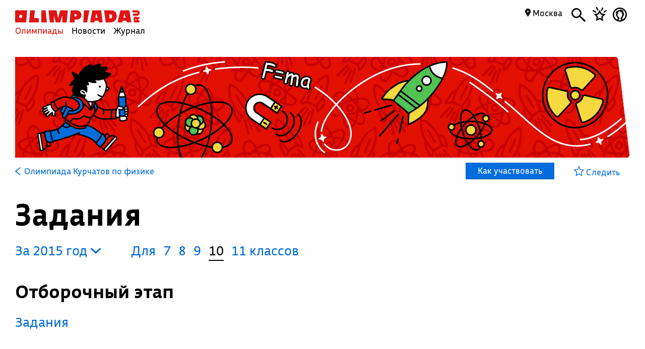

--- FILE ---
content_type: text/html; charset=UTF-8
request_url: https://olimpiada.ru/activity/388/tasks/2015?class=10&year=2015
body_size: 10313
content:
<!DOCTYPE html>
<html>
<head>
<script src="/js/jquery-1.7.min.js"></script>
<script src="/Admin/js/jquery.form.js"></script>
<!--<script type="text/javascript" src="https://www.google.com/jsapi"></script>-->
<script src="/Admin/js/user_functions.js"></script>
<!--<script>
google.load("visualization", "1", {packages:["corechart"]});
</script>-->
<SCRIPT language=javascript> 
	console.log(document);
	var where = document.referrer; 
if(where==0){
console.log("Вы загрузились с пустой страницы")} else {console.log(""+where)} 
</SCRIPT>
<title>
	Олимпиада Курчатов по физике, задания</title>
<meta name="description" content="Олимпиада Курчатов по физике. Готовьтесь, решая задания прошлых лет">
<meta name="keywords" content="Олимпиада Курчатов по физике Курчатов по физике,мой первый шаг в науку будущего">
<meta property="og:image" content="_blank"/><meta property="og:url" content="https://olimpiada.ru/activity/388/tasks/2015?class=10&year=2015"/>
<!--<meta http-equiv="Cache-Control" content="no-cache">-->
<script src="/js/functions.js?v=3"></script>
<script src="/js/timeline.js"></script>
<script src="/js/jquery.mask.js" type="text/javascript"></script>
<!--<script data-require="angular.js@*" data-semver="1.3.1" src="//code.angularjs.org/1.3.1/angular.js"></script>
<script src="/js/rounding.js"></script>-->
<meta name='yandex-verification' content='ec050fa1596e3f46' />
<meta name="google-site-verification" content="eYlELwJJDneJFZ2jSC_JQznWLEvsc7CHzGk37ZGMmi0" />
<script type="text/javascript" src="/js/fancybox/jquery.mousewheel-3.0.6.pack.js"></script>
<script type="text/javascript" src="/js/fancybox/jquery.fancybox.js?v=2.1.2"></script>
<link rel="stylesheet" type="text/css" href="/js/fancybox/jquery.fancybox.css?v=2.1.2" media="screen" />
<script type="text/javascript" src="/js/adriver.core.2.js"></script>
<script type="text/javascript">(window.Image ? (new Image()) : document.createElement('img')).src = 'https://vk.com/rtrg?p=VK-RTRG-209803-1bqwS';</script>
<script src='https://ajax.googleapis.com/ajax/libs/jqueryui/1.8.5/jquery-ui.min.js'></script>
<!-- Global site tag (gtag.js) - Google Ads: Letovo -->
<!--<script async src="https://www.googletagmanager.com/gtag/js?id=AW-833719990"></script>
<script>
  window.dataLayer = window.dataLayer || [];
  function gtag(){dataLayer.push(arguments);}
  gtag('js', new Date());
  gtag('config', 'AW-833719990');
</script>-->
<!--VK Letovo-->
<script type="text/javascript">!function(){var t=document.createElement("script");t.type="text/javascript",t.async=!0,t.src="https://vk.com/js/api/openapi.js?160",t.onload=function(){VK.Retargeting.Init("VK-RTRG-318139-diPnU"),VK.Retargeting.Hit()},document.head.appendChild(t)}();</script><noscript><img src="https://vk.com/rtrg?p=VK-RTRG-318139-diPnU" style="position:fixed; left:-999px;" alt=""/></noscript>

<!-- Facebook Pixel Code Letovo 
<script>
!function(f,b,e,v,n,t,s)
{if(f.fbq)return;n=f.fbq=function(){n.callMethod?
n.callMethod.apply(n,arguments):n.queue.push(arguments)};
if(!f._fbq)f._fbq=n;n.push=n;n.loaded=!0;n.version='2.0';
n.queue=[];t=b.createElement(e);t.async=!0;
t.src=v;s=b.getElementsByTagName(e)[0];
s.parentNode.insertBefore(t,s)}(window, document,'script',
'https://connect.facebook.net/en_US/fbevents.js');
fbq('init', '271456613232418');
fbq('track', 'PageView');
</script>
<noscript><img height="1" width="1" style="display:none"
src="https://www.facebook.com/tr?id=271456613232418&ev=PageView&noscript=1"
/></noscript>
End Facebook Pixel Code -->

<link media="all" href="/css/style.css" rel="stylesheet">
<link media="all" href="/css/main.css" rel="stylesheet">
<link media="all" href="/css/blocks.css" rel="stylesheet">


<link media="all" href="/css/filter.css" rel="stylesheet">
<link media="all" href="/css/benefits.css" rel="stylesheet">



<link media="all" href="/css/activity.css" rel="stylesheet"><link media="all" href="/css/activity.css" rel="stylesheet"><link media="all" href="/css/tasks.css" rel="stylesheet"><link href='https://fonts.googleapis.com/css?family=Roboto:400,700,500,500italic,100,100italic,300,300italic,400italic,900,700italic,900italic&subset=latin,cyrillic' rel='stylesheet' type='text/css'>
<link href='https://fonts.googleapis.com/css?family=Roboto+Condensed:400,300,300italic,400italic,700,700italic&subset=latin,cyrillic' rel='stylesheet' type='text/css'>
<!--<script type="text/javascript" src="/Admin/editors/tinymce2/tinymce.min.js"></script>-->
<!--<script src="/Admin/js/jquery-ui-1.8.24.custom.min.js" type="text/javascript"></script>-->
<script type="text/javascript" src="/js/jquery.placeholder.min.js"></script>
<!--<link rel="icon" href="/favicon.ico" type="image/x-icon">-->
<link rel="icon" type="image/png" href="/files/imagecache/ca3cf72a09556e2b9870497e8594d3eb.png" />
			<link rel="apple-touch-icon" sizes="57x57" href="/files/imagecache/1a8f0440c62429bccf9feb2a2872f61a.png">
					<link rel="apple-touch-icon" sizes="114x114" href="/files/imagecache/48a738918acf2bd11846d2b7ee9d0038.png">
					<link rel="apple-touch-icon" sizes="72x72" href="/files/imagecache/da8a6f019bafba7b8e81d8078f0a9226.png">
					<link rel="apple-touch-icon" sizes="144x144" href="/files/imagecache/d49dda580721f83725b50f0f56d62c7b.png">
					<link rel="apple-touch-icon" sizes="60x60" href="/files/imagecache/b72cea7198dd17d3d4a1bddf54ac8f45.png">
					<link rel="apple-touch-icon" sizes="120x120" href="/files/imagecache/a19f981f448f7a8f53aae8f13daac4d5.png">
					<link rel="apple-touch-icon" sizes="76x76" href="/files/imagecache/c9072d2560ec803a91a5a6d96840cea3.png">
					<link rel="apple-touch-icon" sizes="152x152" href="/files/imagecache/704c2394815aa2fc3384032fe7a65d79.png">
		<!--<meta name="viewport" content="width=device-width, initial-scale=1">-->
<style type="text/css">
	.rait_text, .pl_rating, .act_rating
	{
		display: none !important;
	}

	.with-image-article
{
	display: flex;
	justify-content: center;
	gap: 20px;
}

.with-image-article>a
{
	flex: none;
	width: 30%;
}

.with-image-article>a img
{
	width: 100% !important;
}

.with-image-article .yellow_block
{
	margin: 0;
}

@media all and (max-width: 700px)
{
	.otbivka span.blue
	{
		font-size: 19px;
		line-height: 23px;
	}

	.with-image-article
	{
		flex-direction: column-reverse;
	}
}
</style></head><body><script type="text/javascript" >
   (function(m,e,t,r,i,k,a){m[i]=m[i]||function(){(m[i].a=m[i].a||[]).push(arguments)};
   m[i].l=1*new Date();k=e.createElement(t),a=e.getElementsByTagName(t)[0],k.async=1,k.src=r,a.parentNode.insertBefore(k,a)})
   (window, document, "script", "https://mc.yandex.ru/metrika/tag.js", "ym");

   ym(46311342, "init", {
        clickmap:true,
        trackLinks:true,
        accurateTrackBounce:true,
        webvisor:true
   });
</script>
<noscript><div><img src="https://mc.yandex.ru/watch/46311342" style="position:absolute; left:-9999px;" alt="" /></div></noscript><script type="text/javascript">
(function (d, w, c) {
    (w[c] = w[c] || []).push(function() {
        try {
            w.yaCounter22151252 = new Ya.Metrika({id:22151252,
                    webvisor:true,
                    clickmap:true,
                    trackLinks:true,
                    accurateTrackBounce:true});
        } catch(e) { }
    });

    var n = d.getElementsByTagName("script")[0],
        s = d.createElement("script"),
        f = function () { n.parentNode.insertBefore(s, n); };
    s.type = "text/javascript";
    s.async = true;
    s.src = (d.location.protocol == "https:" ? "https:" : "http:") + "//mc.yandex.ru/metrika/watch.js";

    if (w.opera == "[object Opera]") {
        d.addEventListener("DOMContentLoaded", f, false);
    } else { f(); }
})(document, window, "yandex_metrika_callbacks");
</script>
<noscript><div><img src="//mc.yandex.ru/watch/22151252" style="position:absolute; left:-9999px;" alt="" /></div></noscript><script type="text/javascript" >
    (function (d, w, c) {
        (w[c] = w[c] || []).push(function() {
            try {
                w.yaCounter18559432 = new Ya.Metrika({
                    id:18559432,
                    clickmap:true,
                    trackLinks:true,
                    accurateTrackBounce:true,
                    webvisor:true
                });
            } catch(e) { }
        });

        var n = d.getElementsByTagName("script")[0],
            s = d.createElement("script"),
            f = function () { n.parentNode.insertBefore(s, n); };
        s.type = "text/javascript";
        s.async = true;
        s.src = "https://mc.yandex.ru/metrika/watch.js";

        if (w.opera == "[object Opera]") {
            d.addEventListener("DOMContentLoaded", f, false);
        } else { f(); }
    })(document, window, "yandex_metrika_callbacks");
</script>
<noscript><div><img src="https://mc.yandex.ru/watch/18559432" style="position:absolute; left:-9999px;" alt="" /></div></noscript><!--<script async src="https://www.googletagmanager.com/gtag/js?id=UA-61589710-3"></script>
<script>
  window.dataLayer = window.dataLayer || [];
  function gtag(){dataLayer.push(arguments);}
  gtag('js', new Date());
  gtag('config', 'UA-61589710-3');
</script>--><script type="text/javascript">
var _tmr = _tmr || [];
_tmr.push({id: "2699290", type: "pageView", start: (new Date()).getTime()});
(function (d, w, id) {
  if (d.getElementById(id)) return;
  var ts = d.createElement("script"); ts.type = "text/javascript"; ts.async = true; ts.id = id;
  ts.src = (d.location.protocol == "https:" ? "https:" : "http:") + "//top-fwz1.mail.ru/js/code.js";
  var f = function () {var s = d.getElementsByTagName("script")[0]; s.parentNode.insertBefore(ts, s);};
  if (w.opera == "[object Opera]") { d.addEventListener("DOMContentLoaded", f, false); } else { f(); }
})(document, window, "topmailru-code");
</script><noscript><div style="position:absolute;left:-10000px;">
<img src="//top-fwz1.mail.ru/counter?id=2699290;js=na" style="border:0;" height="1" width="1" alt="Рейтинг@Mail.ru" />
</div></noscript><!--<span id="openstat1"></span>
<script type="text/javascript">
var openstat = { counter: 1, next: openstat };
(function(d, t, p) {
var j = d.createElement(t); j.async = true; j.type = "text/javascript";
j.src = ("https:" == p ? "https:" : "http:") + "//openstat.net/cnt.js";
var s = d.getElementsByTagName(t)[0]; s.parentNode.insertBefore(j, s);
})(document, "script", document.location.protocol);
</script>--><div class="all" >
	<style>
	.notification>img
	{
		top:24px;	}

	.notification a
	{
		color: #000;
		text-decoration: none;
	}

	.closeNoti
	{
		position: absolute;
		display: block;
		top:0px;
		right: 10px;
		font-size: 20px;
	}

	.content .closeNoti
	{
		right: -10px;
	}
</style>


	<div id="top_act_menu">
		
<a name="start"></a>
<div class="content">
	<div class="main_menu page_activity">
		<a href="/" title="Олимпиада.ру" class="logo"><img src="/images/logo-simple.svg" class="fs" height="35"><img src="/favicon.png" class="ms"></a>
		<div class="menu-line">
			<a title="Олимпиады" href="/activities" class="menu selected">Олимпиады</a>
			<a title="Новости" href="/news" class="menu">Новости</a>
			<a title="Журнал" href="/articles" class="menu">Журнал</a>
		</div>
		<div class="search mbutton">
			<a href="javascript:void(0)"><i class="icon-search"></i></a>
			<form method="GET" id="search" action="/search">
				<input type="text" name="q" autocomplete="off" placeholder="Олимпиада, статья, новость"/>
				<a class="close icon-cros" href="javascript:void(0)" style="display: inline-block; "></a>
				<div id="fast_search"></div>
			</form>
		</div>
		<a class="favorites mbutton" href="/favorites"><i class="icon-favorites"></i></a>
		<a class="morda mbutton" href="javascript:void(0)" onclick="autorization2($(this),0)">
						<i class="icon-user"></i>
					</a>
		<div class="hregion">
			<span class="r_name">
				<span class="icon-map_point"></span>
				Москва				
			</span>
			<div class="r_changer">
				<input type="text" placeholder="Регион или город" value="Москва" onkeyup="findRegion($(this).val())"><span class="icon-map_point" style="float: right;"></span>
				<div id="found_regions">
					<div class="fr_content">
					</div>
					<!--<div class="poterialsa"><a class="ya_poterialsa" polig="0.05 0,1 0,0.95 1,0 1" href="javascript:setRegion(0)">Определить регион</a></div>-->
				</div>
			</div>
		</div>
		
	</div>
		<div style="display: block; height: 3px;"></div>
	</div> 
<div id="login_block" >
</div> 
	</div>
	<!--<div class="content">
	fff	</div>-->
	
<style>
	a
	{
		text-decoration: none;
	}
	.color, .place_a a, #history a, #whygo a, .mark_line a, .who_are_you a, .full_event_info a, .time_classes_line_for_event a
	{
		color:#006cd9;
	}
	a:hover, a:hover span, #history a:hover
	{
		color: #e11000;
	}
	.block_inner a:hover span, .block_inner a:hover
	 {
	 	color:#000 !important;
	 }
	 .block_inner a:hover .headline.red
	 {
	 	color:#e11000 !important;
	 }
	.color svg 
	{
		fill:#006cd9;
	}

	.full_event_info span
	{
		display: inline-block;
		top:-2px;
		position: relative;
	}

	.events_for_activity tbody .ev_selected td:last-child a
	{
		color:#fff;
	}

	.events_for_activity .grey td 
	{
		color:#b7b7b7;
	}
	.a_menu
	{
		color:#006cd9;
	}
	
</style>

<div class="content" style="">
	<div id="white_container" class="fs not-has-image" style="background-image:url('/files/m_subject/12/physics.jpg');  ">
		<div>
					</div>
		<div></div>
		<div><img src="/images/olimpiada-head-right.png" style="display: block; position: absolute; top:-2px; right: -2px; bottom: -2px; height:202px"></div>
		
	</div>
</div>
<div class="top_container  ms" style="background-image: url('/files/m_subject/12/physics-pattern.png'); background-color: #e11000; display: none;">
		<div class="tc-top">
						<a class="tct-top-olimp" href="/activity/257"><i class="icon-arrow-left"></i> Олимпиада «Курчатов»</a>
						<a href="javascript:void(0)"><span class="icon-star"></span></a>
		</div>
		<h1>Олимпиада Курчатов по физике</h1>
		<div class="tc-status">
			<a href="/news/32946">
				Отборочный этап пройдет с 2 по 16 февраля. Регистрация открыта →			</a>
		</div>
		<div class="tc-raiting">
			<div class="mact_rating">
				<span class="actr-name">Рейтинг</span><span class="rating">8,1</span>
			</div>
		</div>
	</div>

<div class="content" id="activity_menu">
	<div class="activity_menu activity-back-menu" id="primary_activity_menu">
		<div class="am-menu">
											<a class="a_menu" href="/activity/388"><svg id="Layer_1" data-name="Layer 1" style="height:16px; float: left;
padding-right: 5px" xmlns="http://www.w3.org/2000/svg" viewBox="0 0 10 15"><defs><style>.cls-1{fill:#006cd9;}</style></defs><title>arrow-back</title><path class="cls-1" d="M0,7.83,9.08,15,10,13.74,2.35,7.5,10,1.28,9.08,0,0,7.17Z"/></svg> <font class="" style="padding-left: 2px;">Олимпиада Курчатов по физике</font></a>
												<a class="participate" href="javascript:void(0)" corner="1 1 1 1" polig="0 0,0.96 0,1.0 1,0.04 1"><div>
					Как участвовать				</div></a>
						</div>
		<div class="am-favorite">
			<a class="color to_fav_icon_in_menu_line  " href="javascript:void(0)"   data="388">
				<div class="tfi_na"><span class="icon-star"></span>&nbsp;Следить</div>
				<div class="tfi_a"><span class="icon-fstar"></span>&nbsp;В&nbsp;избранном</div>
			</a>
		</div>
	</div>
</div>
<div style="height: 59px; display: none;" id="scroll_helper"></div>
<div class="content activity-content tasks-content">
		
	<h1>Задания</h1>
<div id="t_years" style="padding-left:0; margin-right:40px;"><a href="javascript:void(0)" class="y_changer">За&nbsp;2015&nbsp;год <i class="icon-arrow-bottom"></i>
	</a>
	<div id="years_list">
			<!--<option value="/activity/388/tasks/2023?class=10"  >2023</option>-->
		<a href="/activity/388/tasks/2023?class=10&year=2023">2023</a>
				<!--<option value="/activity/388/tasks/2021?class=10"  >2021</option>-->
		<a href="/activity/388/tasks/2021?class=10&year=2021">2021</a>
				<!--<option value="/activity/388/tasks/2020?class=10"  >2020</option>-->
		<a href="/activity/388/tasks/2020?class=10&year=2020">2020</a>
				<!--<option value="/activity/388/tasks/2019?class=10"  >2019</option>-->
		<a href="/activity/388/tasks/2019?class=10&year=2019">2019</a>
				<!--<option value="/activity/388/tasks/2018?class=10"  >2018</option>-->
		<a href="/activity/388/tasks/2018?class=10&year=2018">2018</a>
				<!--<option value="/activity/388/tasks/2017?class=10"  >2017</option>-->
		<a href="/activity/388/tasks/2017?class=10&year=2017">2017</a>
				<!--<option value="/activity/388/tasks/2016?class=10"  >2016</option>-->
		<a href="/activity/388/tasks/2016?class=10&year=2016">2016</a>
				<!--<option value="/activity/388/tasks/2015?class=10" selected >2015</option>-->
		<a href="/activity/388/tasks/2015?class=10&year=2015">2015</a>
				<!--<option value="/activity/388/tasks/2014?class=10"  >2014</option>-->
		<a href="/activity/388/tasks/2014?class=10&year=2014">2014</a>
				<!--<option value="/activity/388/tasks/2013?class=10"  >2013</option>-->
		<a href="/activity/388/tasks/2013?class=10&year=2013">2013</a>
				<!--<option value="/activity/388/tasks/2012?class=10"  >2012</option>-->
		<a href="/activity/388/tasks/2012?class=10&year=2012">2012</a>
		</div>
	<div><div style="clear:both; border:none;"></div></div></div><div class="clesses_nafiga" style="margin:0px 0 3px"><ul class="task_classes"><li>Для</li>		<li class=""><a href="/activity/388/tasks/2015?class=7">7</a></li>
				<li class=""><a href="/activity/388/tasks/2015?class=8">8</a></li>
				<li class=""><a href="/activity/388/tasks/2015?class=9">9</a></li>
				<li class="selected">10</li>
				<li ><a href="/activity/388/tasks/2015?class=11">11 классов</a></li>
		</ul></div><div><div style="clear:both"></div><div style="clear:both"></div><h3 etap="0">Отборочный этап </h3><div class="etap" data="0"><div reg="0" etap="0" rname="" style="display:block;"><div><h4></h4><div style="clear: both"></div><p></p>							<a href="https://rsr-olymp.ru/upload/files/tasks/388/2015/7122065-tasks-phys-10-otbor-15-6.pdf" class="zirsh" target="_blank"  style="display: block;">Задания</a>	
							</div></div><div style="clear: both"></div></div><div style="clear: both"></div><div style="clear:both"></div><h3 etap="1">Заключительный этап </h3><div class="etap" data="1"><div reg="0" etap="1" rname="" style="display:block;"><div><h4></h4><div style="clear: both"></div><p></p>							<a href="https://rsr-olymp.ru/upload/files/tasks/388/2015/7122065-tasks-phys-10-final-15-6.pdf" class="zirsh" target="_blank"  style="display: block;">Задания</a>	
														<a href="https://rsr-olymp.ru/upload/files/tasks/388/2015/7122065-ans-phys-10-final-15-6.pdf" class="zirsh" target="_blank"  style="display: block;">Решения</a>	
							</div></div><div style="clear: both"></div></div><div style="clear: both"></div>		<div style="clear: both;"></div>
		<div style="clear: both;"></div>
		<div class="org_contacts_for_event tasks-org_contacts_for_event" corner="1 1 1 1" polig="0.0 0.0,0.97 0.0,1.0 1.0,0.0 1">
			<p>Источник</p>
						<a class="color" href="http://rsr-olymp.ru/">rsr-olymp.ru</a><br>
						<div style="clear:both"></div>
		</div>
		<div style="clear: both;"></div>
<div style="display: none; position: absolute; padding: 10px; background-color: #f5f5f5; border:1px solid #ccc;" id="vhovt"></div>
<div style="height: 50px;" class="fs"></div>
<script type="text/javascript">
	function showSmallPopup(d)
	{
		$('#vhovt').css({'top':$('#vop').offset().top,'left':$('#vop').offset().left-18,'display':'block'});
	}
	var rgs=new Array();
				rgs[1]='Республика&nbsp;Адыгея';
						rgs[2]='Республика&nbsp;Башкортостан';
						rgs[3]='Республика&nbsp;Бурятия';
						rgs[4]='Республика&nbsp;Алтай';
						rgs[5]='Республика&nbsp;Дагестан';
						rgs[6]='Республика&nbsp;Ингушетия';
						rgs[7]='Кабардино-Балкарская&nbsp;Республика';
						rgs[8]='Республика&nbsp;Калмыкия';
						rgs[9]='Республика&nbsp;Карачаево-Черкессия';
						rgs[10]='Республика&nbsp;Карелия';
						rgs[11]='Республика&nbsp;Коми';
						rgs[12]='Республика&nbsp;Марий&nbsp;Эл';
						rgs[13]='Республика&nbsp;Мордовия';
						rgs[14]='Республика&nbsp;Саха&nbsp;(Якутия)';
						rgs[15]='Республика&nbsp;Северная&nbsp;Осетия&nbsp;—&nbsp;Алания';
						rgs[16]='Республика&nbsp;Татарстан';
						rgs[17]='Республика&nbsp;Тыва';
						rgs[18]='Удмуртская&nbsp;Республика';
						rgs[19]='Республика&nbsp;Хакасия';
						rgs[20]='Чеченская&nbsp;республика';
						rgs[21]='Чувашская&nbsp;Республика';
						rgs[22]='Алтайский&nbsp;край';
						rgs[23]='Краснодарский&nbsp;край';
						rgs[24]='Красноярский&nbsp;край';
						rgs[25]='Приморский&nbsp;край';
						rgs[26]='Ставропольский&nbsp;край';
						rgs[27]='Хабаровский&nbsp;край';
						rgs[28]='Амурская&nbsp;область';
						rgs[29]='Архангельская&nbsp;область';
						rgs[30]='Астраханская&nbsp;область';
						rgs[31]='Белгородская&nbsp;область';
						rgs[32]='Брянская&nbsp;область';
						rgs[33]='Владимирская&nbsp;область';
						rgs[34]='Волгоградская&nbsp;область';
						rgs[35]='Вологодская&nbsp;область';
						rgs[36]='Воронежская&nbsp;область';
						rgs[37]='Ивановская&nbsp;область';
						rgs[38]='Иркутская&nbsp;область';
						rgs[39]='Калининградская&nbsp;область';
						rgs[40]='Калужская&nbsp;область';
						rgs[41]='Камчатский&nbsp;край';
						rgs[42]='Кемеровская&nbsp;область';
						rgs[43]='Кировская&nbsp;область';
						rgs[44]='Костромская&nbsp;область';
						rgs[45]='Курганская&nbsp;область';
						rgs[46]='Курская&nbsp;область';
						rgs[47]='Ленинградская&nbsp;область';
						rgs[48]='Липецкая&nbsp;область';
						rgs[49]='Магаданская&nbsp;область';
						rgs[50]='Московская&nbsp;область';
						rgs[51]='Мурманская&nbsp;область';
						rgs[52]='Нижегородская&nbsp;область';
						rgs[53]='Новгородская&nbsp;область';
						rgs[54]='Новосибирская&nbsp;область';
						rgs[55]='Омская&nbsp;область';
						rgs[56]='Оренбургская&nbsp;область';
						rgs[57]='Орловская&nbsp;область';
						rgs[58]='Пензенская&nbsp;область';
						rgs[59]='Пермский&nbsp;край';
						rgs[60]='Псковская&nbsp;область';
						rgs[61]='Ростовская&nbsp;область';
						rgs[62]='Рязанская&nbsp;область';
						rgs[63]='Самарская&nbsp;область';
						rgs[64]='Саратовская&nbsp;область';
						rgs[65]='Сахалинская&nbsp;область';
						rgs[66]='Свердловская&nbsp;область';
						rgs[67]='Смоленская&nbsp;область';
						rgs[68]='Тамбовская&nbsp;область';
						rgs[69]='Тверская&nbsp;область';
						rgs[70]='Томская&nbsp;область';
						rgs[71]='Тульская&nbsp;область';
						rgs[72]='Тюменская&nbsp;область';
						rgs[73]='Ульяновская&nbsp;область';
						rgs[74]='Челябинская&nbsp;область';
						rgs[75]='Забайкальский&nbsp;край';
						rgs[76]='Ярославская&nbsp;область';
						rgs[77]='Москва';
						rgs[78]='Санкт-Петербург';
						rgs[79]='Еврейская&nbsp;автономная&nbsp;область';
						rgs[83]='Ненецкий&nbsp;автономный&nbsp;округ';
						rgs[86]='Ханты-Мансийский&nbsp;автономный&nbsp;округ&nbsp;Югра';
						rgs[87]='Чукотский&nbsp;автономный&nbsp;округ';
						rgs[89]='Ямало-Ненецкий&nbsp;автономный&nbsp;округ';
						rgs[90]='Республика&nbsp;Крым';
						rgs[91]='Севастополь';
						rgs[92]='Сириус';
						rgs[93]='Донецкая&nbsp;Народная&nbsp;Республика';
				console.log(rgs);
	$(document).ready(function(){
		/*$('.y_changer').click(function(){
			$('#years_checker').css('display','block');
		});*/
		$(document).mouseup(function(e){
		//console.log('ev'+$(".div_container_sel_sub").has(e.target).length);
		var elem=$("#vop");
		var elem2=$("#vhovt");
		if((e.target!=elem[0]&&!elem.has(e.target).length)&&(e.target!=elem2[0]&&!elem2.has(e.target).length)){
			$('#vhovt').hide();
		    e.stopPropagation();
		}
		});
		$('.y_changer').click(function(){
			$('#t_years div').toggle();
		});
		$('.etap').each(function(){
			var regs=new Array();
			var r_now=0;
			$(this).find('.zirsh').each(function(){
				if($.inArray(parseInt($(this).attr('region')),regs)==-1)
				{
					regs[regs.length]=parseInt($(this).attr('region'));

				}
				if($(this).is(':visible'))
				{
					if(parseInt($(this).attr('region'))>0)
						r_now=parseInt($(this).attr('region'));
				}
			});
			console.log($(this).attr('data')+':');
			console.log(regs);
			/*if(regs.length>1)
			{
				console.log('ok');
				//console.log($(this));
				$('h3[etap='+$(this).attr('data')+'] .regs_list').css('display','inline-block');
				$('h3[etap='+$(this).attr('data')+'] .regs_list .regs').html('');
				for(var i=0;i<regs.length;i++)
				{
					$('h3[etap='+$(this).attr('data')+'] .regs_list .regs').append('<a href="javascript:void(0)" onclick="setTReg($(this),rgs)" style="display: block; font-weight:normal; font-size:16px;" etap="'+$(this).attr('data')+'" region="'+regs[i]+'">'+rgs[regs[i]]+'</a>');
					if(r_now==regs[i])
					$('h3[etap='+$(this).attr('data')+'] .regs_list span').html(rgs[regs[i]]);
				}
			}*/
		});
	});
	function setTReg(el,rname)
	{
		var reg=el.attr('region');
		var et=el.attr('etap');
		//$('a.zirsh.'+cls).attr('href',el.attr('lnk'));
		$('div[etap='+et+']').hide();
		$('div[etap='+et+'][reg='+reg+']').show();
		$('h3[etap='+et+'] .regs_list span').html(rname);
		
		$('.regs').hide();
	}
</script></div>
<div id="megapop" style="display: none;position: fixed; top:0; left:0; right: 0; bottom: 0; overflow: auto; background: url('/files/m_subject/12/physics-pattern.png'); background-size:25%; background-repeat: repeat; background-color:rgba(225,16,0,0.97); z-index:5; color:#fff;">
<div id="megapop_cont" corner="1 1 1 1" polig="0 0,0.97 0,1.0 1,0.03 1">
<a href="javascript:void(0)" id="krest_ept"><svg xmlns="http://www.w3.org/2000/svg" viewBox="0 0 26.26 26.26"><defs><style>.a{fill:#006cd9;}</style></defs><title>close-cross</title><path class="a" d="M24.95,26.26a1.38,1.38,0,0,0,1.31-1.46,1.42,1.42,0,0,0-.38-1.08L15.17,13.09,26,2.31a1.14,1.14,0,0,0,.31-1A1.25,1.25,0,0,0,24.95,0a1.14,1.14,0,0,0-1,.31L13.17,11.09,2.54.39A1.42,1.42,0,0,0,1.46,0,1.3,1.3,0,0,0,0,1.46a1.33,1.33,0,0,0,.46.92l10.7,10.7L.54,23.79a1.4,1.4,0,0,0-.54,1,1.51,1.51,0,0,0,1.46,1.46,1.42,1.42,0,0,0,1-.46l10.7-10.7,10.7,10.7A1.4,1.4,0,0,0,24.95,26.26Z"/></svg></a>

<span style="display:block;width:70%;margin:30px 0 5px">Олимпиада Курчатов по физике</span>
<h1>Как участвовать</h1>
<div class="info">Если вы учитель, отправьте ссылку на эту страницу ученикам. Если вы родитель, помогите ребенку зарегистрироваться и участвовать.</div>
<div class="block_with_margin_bottom full_event_info" style="padding-right:10%">
		<ol>
<li>Зарегистрируйтесь на отборочный этап.</li>
<li>Выполняйте задания заочного этапа.</li>
<li>Дождитесь публикации результатов и проходных баллов на финал.</li>
<li>Зарегистрируйтесь на заключительный этап и выберите площадку проведения.</li>
<li>Приходите на соревнование и выполняйте задания.</li>
<li>Дождитесь публикации результатов. Если не согласны с выставленными баллами, апеллируйте.</li>
<li>Ждите объявления победителей и призеров.</li>
</ol></div></div>

</div>		<div style="clear: both;"></div>
	<!--<div style="display: block; height: 200px; clear: both;"></div>
	<div id="footer_block">
	<div class="all2">-->
<div class="content fcontent">	
  <a href="javascript:void(0)" class="totop" onclick="$('body,html').animate({'scrollTop':'0'},500,'easeOutCirc');">→</a>
<div class="footer">
		<table>
			<tbody>
				<tr>
					<td>
            © Олимпиада.ру, 1996—2026<p style="margin: 3px 30px 0 0">Любое использование материалов возможно только с активной ссылкой на сайт.</p>
<p style="margin: 3px 30px 0 0">Свидетельство о регистрации СМИ Эл № ФС77-50515 от 04 июля 2012г.</p>
					</td>
					<td style="width:159px"> 
						<a href="/editors"><font>Редакция</font></a><br>
						<a href="/faq"><font>FAQ</font></a><br>
						<a href="/contacts"><font>Контакты</font></a><br>
					</td>
						
          <td style="width:189px">
            <!--<a href="/faq"><font>Как пользоваться сайтом</font></a>-->
            <a href="/placement"><font>Правила размещения</font></a>
            <a href="/license"><font>Пользовательское соглашение</font></a>
            <a href="https://t.me/olimpiada_ru"><font>Телеграм</font></a>
            
            
          </td>
					<td style="width:159px">
						<a href="/about"><font>О сайте</font></a><br>
						<a href="/projects"><font>Наши проекты</font></a>
            			<a target="_blank" href="https://vk.com/olimpiada_ru"><font>ВКонтакте</font></a>
						<!--<a href="/advertizing"><font>Реклама</font></a>-->
            <!--<a href="/vacancy"><font>Вакансии</font></a><br>-->
            <!--<a target="_blank" href="https://itunes.apple.com/ru/app/olimpiada.ru/id1184864287?mt=8" style="min-width:180px">
              <svg id="Layer_1" data-name="Layer 1" xmlns="http://www.w3.org/2000/svg" viewBox="0 0 12.84 24" style="width:13px;display: inline-block; margin-bottom: -5px;position: relative;" >
                <defs><style>.cls-1{fill-rule:evenodd;}</style></defs><title>iphone</title>
                <path class="cls-1" d="M10.27,0H2.56A2.66,2.66,0,0,0,0,2.75v18.5A2.66,2.66,0,0,0,2.56,24h7.71a2.66,2.66,0,0,0,2.56-2.75V2.75A2.66,2.66,0,0,0,10.27,0ZM1.5,4.5h9.84V18H1.5Zm9.84,16.75a1.17,1.17,0,0,1-1.06,1.25H2.56A1.17,1.17,0,0,1,1.5,21.25V19.5h9.84ZM1.5,3V2.75A1.17,1.17,0,0,1,2.56,1.5h7.71a1.17,1.17,0,0,1,1.06,1.25V3Z"/><circle cx="6.42" cy="20.97" r="1"/>
              </svg>
              <span class="icon-iphone"></span> <font>Приложение</font></a>-->
              
					</td>
				  				</tr>
                			</tbody>
		</table>
	</div>
  


<a name="finish"></a>
</div>
<svg width="0" height="0" style="display:none;">
  <defs>
    <clipPath id="clip-shape0" clipPathUnits="objectBoundingBox">
      <polygon points="0 0,1.0 0,1.0 0.9,0 1.0" />
    </clipPath>
  </defs>
</svg>
<svg width="0" height="0" style="display:none;">
  <defs>
    <clipPath id="clip-shape1" clipPathUnits="objectBoundingBox">
      <polygon points="0 0,1.0 0,1.0 1.0,0 0.9" />
    </clipPath>
  </defs>
</svg>
<svg width="0" height="0" style="display:none;">
  <defs>
    <clipPath id="clip-shape2" clipPathUnits="objectBoundingBox">
      <polygon points="0 0,1.0 0,1.0 0.9,0 1.0" />
    </clipPath>
  </defs>
</svg>
<svg width="0" height="0" style="display:none;">
  <defs>
    <clipPath id="clip-shape3" clipPathUnits="objectBoundingBox">
      <polygon points="0 0,1.0 0,1.0 1.0,0 0.9" />
    </clipPath>
  </defs>
</svg>
<svg width="0" height="0" style="display:none;">
  <defs>
    <clipPath id="clip-shape4" clipPathUnits="objectBoundingBox">
      <polygon points="0 0,1.0 0,1.0 0.9,0 1.0" />
    </clipPath>
  </defs>
</svg>
<div id="shadow">
  <div id="popup">
    <a href="javascript:void(0)" class="popup_closer"><svg xmlns="http://www.w3.org/2000/svg" style="width:24px;" viewBox="0 0 24 24"><title>search-cross</title><path d="M22.31,24A1.79,1.79,0,0,0,24,22.11a1.84,1.84,0,0,0-.5-1.39L14.64,12l9-9A1.47,1.47,0,0,0,24,1.69,1.62,1.62,0,0,0,22.31,0,1.47,1.47,0,0,0,21,.4l-9,9L3.28.5A1.84,1.84,0,0,0,1.89,0,1.68,1.68,0,0,0,0,1.89,1.72,1.72,0,0,0,.6,3.09L9.46,12,.7,20.81A1.81,1.81,0,0,0,0,22.11,2,2,0,0,0,1.89,24a1.84,1.84,0,0,0,1.29-.6L12,14.54l8.86,8.86A1.81,1.81,0,0,0,22.31,24Z"></path></svg></a>
    <div id="popup_content"></div>
  </div>
</div>
<svg width="0" height="0" style="display:none;">
  <defs>
    <clipPath id="clip-shape-popup" clipPathUnits="objectBoundingBox">
      <polygon points="0 0,1.0 0.05,0.95 1.0,0.1 1.0" />
    </clipPath>
  </defs>
</svg>
<script type="text/javascript">
  $.post('/include/autorization2.php',function(data){
    $('#login_block').html(data);
  });
</script>
<style type="text/css">
  #shadow
  {
    display: none;
    background: rgba(0,0,0,0.4);
    position: fixed;
    top:0;
    left: 0;
    right: 0;
    bottom: 0;
    z-index: 5;
  }
  #popup
  {
    display: block;
    position: fixed;
    top:20%;
    width: 400px;
    left:50%;
    padding:20px;
    box-shadow: 0 0 4px 0 #000;
    min-height: 150px;
    margin-left:-200px;
    background: #fff;
    /*-webkit-clip-path: polygon(0% 0%, 100% 5%, 95% 100%, 10% 100%);
    clip-path: url(#clip-shape-popup);*/
  }

  .popup_closer
  {
    display: block;
    position: absolute;
    right:20px;
    top:20px;
    font-size: 30px;
    color:#000;
    text-decoration: none;
  }

  .popup_closer:hover
  {
      color:#e11000;
  }
  @media all and (max-width: 700px)
{
  .otbivka span.blue
  {
    font-size: 19px;
    line-height: 23px;
  }

  .with-image-article
  {
    flex-direction: column-reverse;
  }

  .with-image-article .yellow_block {
    padding: 40px 20px 30px;
  }
}
</style>
<div id="svg-container" style="display: none;"></div>
<script type="text/javascript">
function easeOutCirc(x) {
  return Math.sqrt(1 - Math.pow(x - 1, 2));
}
</script>

</div>
	<!--</div>
</div>-->
</div>
</body></html>